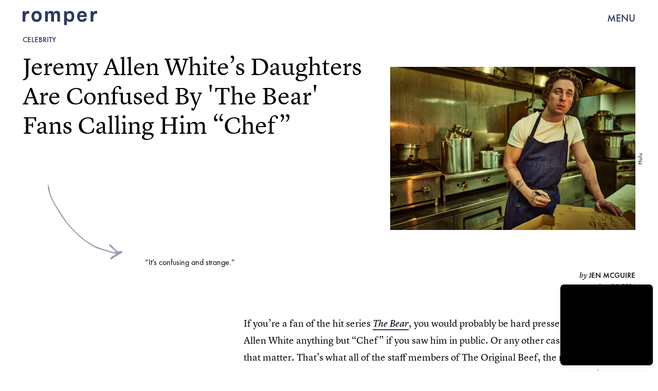

--- FILE ---
content_type: text/html; charset=utf-8
request_url: https://www.google.com/recaptcha/api2/aframe
body_size: 224
content:
<!DOCTYPE HTML><html><head><meta http-equiv="content-type" content="text/html; charset=UTF-8"></head><body><script nonce="4raXyKU7fClHUEk7wsr4Gw">/** Anti-fraud and anti-abuse applications only. See google.com/recaptcha */ try{var clients={'sodar':'https://pagead2.googlesyndication.com/pagead/sodar?'};window.addEventListener("message",function(a){try{if(a.source===window.parent){var b=JSON.parse(a.data);var c=clients[b['id']];if(c){var d=document.createElement('img');d.src=c+b['params']+'&rc='+(localStorage.getItem("rc::a")?sessionStorage.getItem("rc::b"):"");window.document.body.appendChild(d);sessionStorage.setItem("rc::e",parseInt(sessionStorage.getItem("rc::e")||0)+1);localStorage.setItem("rc::h",'1768863923404');}}}catch(b){}});window.parent.postMessage("_grecaptcha_ready", "*");}catch(b){}</script></body></html>

--- FILE ---
content_type: image/svg+xml
request_url: https://cdn2.bustle.com/2026/romper/carrot-81095ae126.svg
body_size: -249
content:
<svg width="29" height="20" fill="none" xmlns="http://www.w3.org/2000/svg"><path d="M26.364 0s-3.637 3.333-6.061 6.06c-2.424 2.728-5.758 9.092-6.06 11.516-.304-2.425-3.637-8.788-6.061-11.515C5.758 3.333 2.122 0 2.122 0L0 2.424C2.727 4.242 8.182 10 10 12.727c.91 1.515 3.03 4.849 3.94 7.273h.605c.91-2.424 3.03-5.758 3.94-7.273 1.818-2.727 7.273-8.485 10-10.303L26.364 0z" fill="#EAE9E3"/></svg>

--- FILE ---
content_type: application/javascript
request_url: https://cdn2.bustle.com/2026/romper/runtime-1751582f00.js
body_size: 2269
content:
(()=>{var e,s,a={},r={};function o(e){var s=r[e];if(void 0!==s)return s.exports;var c=r[e]={exports:{}};return a[e].call(c.exports,c,c.exports,o),c.exports}o.m=a,e=[],o.O=(s,a,r,c)=>{if(!a){var t=1/0;for(i=0;i<e.length;i++){for(var[a,r,c]=e[i],n=!0,d=0;d<a.length;d++)(!1&c||t>=c)&&Object.keys(o.O).every((e=>o.O[e](a[d])))?a.splice(d--,1):(n=!1,c<t&&(t=c));if(n){e.splice(i--,1);var l=r();void 0!==l&&(s=l)}}return s}c=c||0;for(var i=e.length;i>0&&e[i-1][2]>c;i--)e[i]=e[i-1];e[i]=[a,r,c]},o.n=e=>{var s=e&&e.__esModule?()=>e.default:()=>e;return o.d(s,{a:s}),s},o.d=(e,s)=>{for(var a in s)o.o(s,a)&&!o.o(e,a)&&Object.defineProperty(e,a,{enumerable:!0,get:s[a]})},o.f={},o.e=e=>Promise.all(Object.keys(o.f).reduce(((s,a)=>(o.f[a](e,s),s)),[])),o.u=e=>235===e?"AdConsole-ea6881661b.js":528===e?"Reels-ReelsFloating-9c4992c86b.js":270===e?"Reels-ReelsStack-21ad8f6e34.js":928===e?"prebid-light-d8b3fdcfda.js":827===e?"prebid-85b8564e2d.js":165===e?"HubPage-542f6757e4.js":775===e?"DiscoverPage-e3ff733611.js":871===e?"AuthorPage-ee66779b19.js":472===e?"SlideshowPage-c7a5594fdb.js":278===e?"MostWantedPage-a80103b574.js":964===e?"CardPage-531ab0109b.js":900===e?"FeatureCardPage-6039fa24a7.js":255===e?"ListiclePage-c2bd733739.js":433===e?"ShowcasePage-727bf5c099.js":213===e?"CardStoryPage-eac7d540a3.js":885===e?"CardStoryPageAmp-f3f5efe0de.js":518===e?"CardPreviewPage-f24e878e19.js":956===e?"LatestContentPage-ff070f406e.js":767===e?"TriviaPage-050e781796.js":8===e?"FlowchartPage-6113a1247b.js":563===e?"ComicPage-d8043a4317.js":374===e?"SearchPage-7ba4a734f5.js":303===e?"ReelsPage-8f9000c002.js":647===e?"mapboxGl-c1282bea87.js":void 0,o.miniCssF=e=>235===e?"AdConsole-8c605ea6f7.css":528===e?"Reels-ReelsFloating-4785bcb134.css":270===e?"Reels-ReelsStack-2a190e35f0.css":81===e?"commons-1-e3bb72c055.css":890===e?"commons-2-251acfb698.css":284===e?"commons-4-25508ceefb.css":93===e?"commons-5-e668d7a0f9.css":486===e?"commons-6-c475edc612.css":440===e?"commons-8-1928832d15.css":165===e?"HubPage-e260fa3a22.css":251===e?"commons-18-ad65581331.css":442===e?"commons-19-1fc9166ed0.css":817===e?"commons-12-1328573b98.css":626===e?"commons-11-bbc554a2ca.css":475===e?"commons-3-8873d6084e.css":295===e?"commons-7-cbbaa9081e.css":668===e?"commons-17-6b88be9a0f.css":859===e?"commons-10-d7510819ed.css":137===e?"commons-20-bc0162011c.css":638===e?"commons-15-12b77f6226.css":656===e?"commons-13-834296ca38.css":249===e?"commons-9-0c98f12c83.css":213===e?"CardStoryPage-5168d7685a.css":885===e?"CardStoryPageAmp-e207a6972b.css":518===e?"CardPreviewPage-ed063a974e.css":477===e?"commons-16-7e3cbc1b15.css":31===e?"commons-14-90c6ab9158.css":8===e?"FlowchartPage-ee33dbee26.css":563===e?"ComicPage-1f07a20262.css":374===e?"SearchPage-1fbafe8602.css":303===e?"ReelsPage-c9ec39a17e.css":327===e?"commons-21-7f9a55c67b.css":void 0,o.o=(e,s)=>Object.prototype.hasOwnProperty.call(e,s),s={},o.l=(e,a,r,c)=>{if(s[e])s[e].push(a);else{var t,n;if(void 0!==r)for(var d=document.getElementsByTagName("script"),l=0;l<d.length;l++){var i=d[l];if(i.getAttribute("src")==e){t=i;break}}t||(n=!0,(t=document.createElement("script")).charset="utf-8",o.nc&&t.setAttribute("nonce",o.nc),t.src=e),s[e]=[a];var m=(a,r)=>{t.onerror=t.onload=null,clearTimeout(f);var o=s[e];if(delete s[e],t.parentNode&&t.parentNode.removeChild(t),o&&o.forEach((e=>e(r))),a)return a(r)},f=setTimeout(m.bind(null,void 0,{type:"timeout",target:t}),12e4);t.onerror=m.bind(null,t.onerror),t.onload=m.bind(null,t.onload),n&&document.head.appendChild(t)}},o.r=e=>{"undefined"!=typeof Symbol&&Symbol.toStringTag&&Object.defineProperty(e,Symbol.toStringTag,{value:"Module"}),Object.defineProperty(e,"__esModule",{value:!0})},o.p="https://cdn2.bustle.com/2026/romper/",(()=>{if("undefined"!=typeof document){var e={121:0};o.f.miniCss=(s,a)=>{e[s]?a.push(e[s]):0!==e[s]&&{8:1,31:1,81:1,93:1,137:1,165:1,213:1,235:1,249:1,251:1,270:1,284:1,295:1,303:1,327:1,374:1,440:1,442:1,475:1,477:1,486:1,518:1,528:1,563:1,626:1,638:1,656:1,668:1,817:1,859:1,885:1,890:1}[s]&&a.push(e[s]=(e=>new Promise(((s,a)=>{var r=o.miniCssF(e),c=o.p+r;if(((e,s)=>{for(var a=document.getElementsByTagName("link"),r=0;r<a.length;r++){var o=(t=a[r]).getAttribute("data-href")||t.getAttribute("href");if("stylesheet"===t.rel&&(o===e||o===s))return t}var c=document.getElementsByTagName("style");for(r=0;r<c.length;r++){var t;if((o=(t=c[r]).getAttribute("data-href"))===e||o===s)return t}})(r,c))return s();((e,s,a,r,c)=>{var t=document.createElement("link");t.rel="stylesheet",t.type="text/css",o.nc&&(t.nonce=o.nc),t.onerror=t.onload=a=>{if(t.onerror=t.onload=null,"load"===a.type)r();else{var o=a&&a.type,n=a&&a.target&&a.target.href||s,d=new Error("Loading CSS chunk "+e+" failed.\n("+o+": "+n+")");d.name="ChunkLoadError",d.code="CSS_CHUNK_LOAD_FAILED",d.type=o,d.request=n,t.parentNode&&t.parentNode.removeChild(t),c(d)}},t.href=s,document.head.appendChild(t)})(e,c,0,s,a)})))(s).then((()=>{e[s]=0}),(a=>{throw delete e[s],a})))}}})(),(()=>{var e={121:0};o.f.j=(s,a)=>{var r=o.o(e,s)?e[s]:void 0;if(0!==r)if(r)a.push(r[2]);else if(/^(2(49|51|84|95)|4(40|42|75|77|86)|6(26|38|56|68)|8(1|17|59|90)|121|137|31|327|93)$/.test(s))e[s]=0;else{var c=new Promise(((a,o)=>r=e[s]=[a,o]));a.push(r[2]=c);var t=o.p+o.u(s),n=new Error;o.l(t,(a=>{if(o.o(e,s)&&(0!==(r=e[s])&&(e[s]=void 0),r)){var c=a&&("load"===a.type?"missing":a.type),t=a&&a.target&&a.target.src;n.message="Loading chunk "+s+" failed.\n("+c+": "+t+")",n.name="ChunkLoadError",n.type=c,n.request=t,r[1](n)}}),"chunk-"+s,s)}},o.O.j=s=>0===e[s];var s=(s,a)=>{var r,c,[t,n,d]=a,l=0;if(t.some((s=>0!==e[s]))){for(r in n)o.o(n,r)&&(o.m[r]=n[r]);if(d)var i=d(o)}for(s&&s(a);l<t.length;l++)c=t[l],o.o(e,c)&&e[c]&&e[c][0](),e[c]=0;return o.O(i)},a=globalThis.webpackChunk=globalThis.webpackChunk||[];a.forEach(s.bind(null,0)),a.push=s.bind(null,a.push.bind(a))})()})();